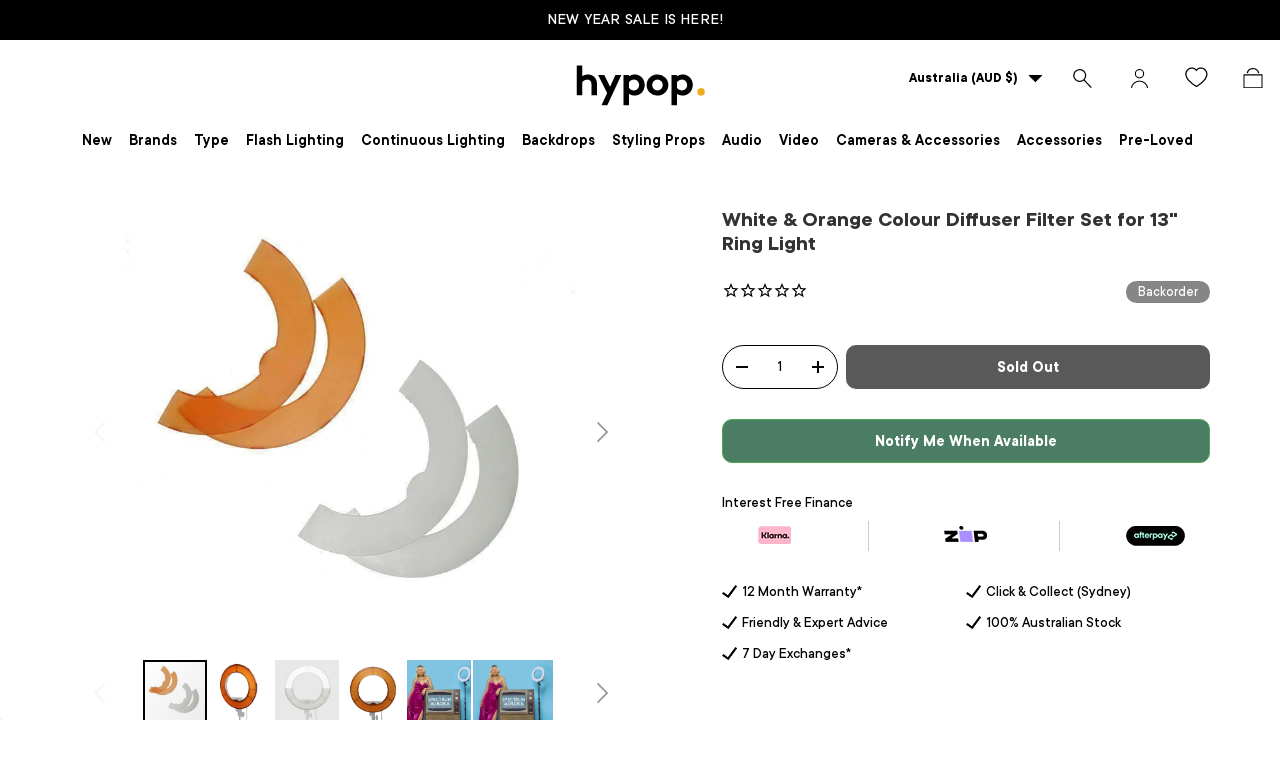

--- FILE ---
content_type: text/css
request_url: https://www.hypop.com.au/cdn/shop/t/155/assets/product.css?v=161213963417436632091761820029
body_size: 927
content:
.option-selector{padding:0;border:0}.option-selector:not(:last-child){margin-bottom:2rem}.option-selector .label{margin-bottom:.5em}.option-selector__label-value{font-weight:400}.option-selector__btns{margin-top:-12px}.opt-label{margin-top:12px;margin-inline-end:12px;border:var(--btn-border-width) solid rgba(var(--text-color)/.2);border-radius:var(--btn-border-radius, 0);cursor:pointer}.opt-label--btn{min-width:50px;padding:var(--btn-padding-y, 12px) 16px;background-color:rgba(var(--bg-color));color:rgb(var(--text-color))}.opt-label--btn:hover{background-color:rgba(var(--text-color)/.05)}.opt-btn:focus-visible+.opt-label{outline-offset:3px}.opt-btn:checked+.opt-label--btn{background-color:rgba(var(--bg-color));color:rgb(var(--text-color))}.opt-btn:checked+.opt-label:not(.opt-label--swatch):after,.is-unavailable+.opt-label .opt-label__media:after{content:"";display:block;position:absolute;top:0;left:0;width:100%;height:100%}.opt-btn:checked+.opt-label:not(.opt-label--swatch):after{border-radius:var(--btn-border-radius, 0);box-shadow:0 0 0 2px rgba(var(--text-color)/.6)}.is-unavailable+.opt-label:not(.opt-label--image),.is-unavailable+.opt-label .opt-label__media:after{background:linear-gradient(to bottom left,transparent calc(50% - 1px),rgba(var(--text-color)/.2) calc(50% - 1px),rgba(var(--text-color)/.2) calc(50% + 1px),transparent calc(50% + 1px)) no-repeat}.opt-label__media{width:100%;border-radius:var(--btn-border-radius, 0)}.custom-select__btn[data-swatch]:before,.custom-select__option[data-swatch]:before{content:"";width:20px;height:20px;margin-inline-end:8px;border-radius:50%;background-size:cover}.custom-select [data-swatch=white]:before{border:1px solid #f2f2f2}.opt-label{min-width:64px;transition:opacity .6s,color .6s,border-color .6s;font-weight:700}.option-selector:not(:last-child){margin-bottom:3rem}.opt-label--image{--btn-border-radius: 50%;width:var(--swatch-variant-picker-size, 36px);min-width:0;height:var(--swatch-variant-picker-size, 36px)}.is-unavailable+.opt-label--image img{opacity:.4}.swatch-shape--not-circle{--btn-border-radius: 0}.swatch-shape--natural.swatch--variant-image{height:auto}.opt-label--swatch.swatch-shape--portrait{height:calc(var(--swatch-variant-picker-size, 36px) / .75)}.opt-label:not([data-swatch]):after{content:"";display:block;position:absolute;top:0;left:0;width:100%;height:100%;border-radius:var(--btn-border-radius, 0)}.opt-btn.is-unavailable:checked+.opt-label:not(.opt-label--swatch){border-color:rgba(var(--text-color)/.6)}.opt-btn.is-unavailable:checked+.opt-label:not(.opt-label--swatch):after{box-shadow:none}.opt-label:hover{background-color:transparent}.opt-label:not([data-swatch]):hover:after{box-shadow:0 1px 3px rgba(var(--input-text-color)/.4)}.option-selector__btns .is-unavailable+[data-swatch]:before{opacity:.4}.is-unavailable+.opt-label:not([data-swatch]){overflow:hidden}.is-unavailable+.opt-label:not([data-swatch]):before{content:"";position:absolute;top:0;left:0;width:100%;height:100%;background-color:rgba(var(--text-color)/.05)}.option-selector .label{margin-bottom:.8em}:root{--product-details-block-margin: calc(8 * var(--space-unit));--product-details-block-margin-sm: calc(3 * var(--space-unit));--product-info-block-margin: calc(6 * var(--space-unit))}.product-info__block,.product-info__block--sm,.product-details__block{margin:var(--product-info-block-margin) 0}.product-info__block:first-child,.product-info__block--sm:first-child,.product-details__block:first-child{margin-top:0}.product-info__block:last-child,.product-info__block--sm:last-child,.product-details__block:last-child{margin-bottom:0}.product-info__block:empty,.product-info__block--sm:empty,.product-details__block:empty{display:none}.product-info__block--sm{margin:var(--product-details-block-margin-sm) 0}.product-info__block--md{margin:calc(6 * var(--space-unit)) 0}.product-details__block{margin:var(--product-details-block-margin) 0}.product-vendor-sku+.product-info__title{margin-top:-4px}.product-info__title+.product-info__rating,.product-price+variant-label{margin-top:-8px}.product-description{overflow:auto}.product-info__price{font-size:var(--h4-font-size)}.product-info__add-to-cart quantity-input{flex:1 1 25%;margin-inline-end:calc(2 * var(--space-unit))}.product-info__add-button button{flex:1 1 75%;text-transform:capitalize}.product-info__add-button{display:flex;align-items:center}.product-info__add-button .qty-input__input{font-size:15px;color:#000}quantity-input+.product-info__add-button{flex:1 1 65%;margin-inline-start:calc(2 * var(--space-unit))}.product-info__disclosure{font-size:calc(var(--body-font-size) * .1rem)}.shopify-payment-button__button{margin-top:calc(4 * var(--space-unit));overflow:hidden;border-radius:var(--btn-border-radius, 0)}.shopify-payment-button .shopify-payment-button__button--unbranded{padding:var(--btn-padding-y, 12px) 26px;transition:opacity .6s ease,color .6s ease,background-position .4s ease-out;font-size:.88em;font-weight:700;line-height:1.2em;text-transform:var(--btn-text-transform, none)}.shopify-payment-button .shopify-payment-button__button--unbranded:hover:not([disabled]){background-color:transparent}.shopify-payment-button__button--hidden{display:none}.product-policies{margin-top:var(--space-unit)}.pickup-icon{flex-shrink:0;margin-inline-end:calc(2 * var(--space-unit))}.product-details .spr-header-title{display:none}.product-details__text{font-size:calc(var(--body-font-size) * var(--fluid-1-25))}.product-inventory__status:before{content:"";display:inline-block;width:9px;height:9px;margin-inline-end:.5em;border-radius:9px;background-color:currentColor}[data-inventory-level=none]{color:rgb(var(--no-stock-text-color))}[data-inventory-level=low]{color:rgb(var(--low-stock-text-color))}[data-inventory-level=very_low]{color:rgb(var(--very-low-stock-text-color))}[data-inventory-level=normal],[data-inventory-level=in_stock]{color:rgb(var(--in-stock-text-color))}.product-spec{margin:0}.product-spec__item{border-bottom:1px dashed rgba(var(--text-color)/.15)}.product-spec__item:last-child{border:0}.product-spec__value p:last-child{margin-bottom:0}@media (max-width: 768.98px){.product-info.media-with-text__text{padding-top:0}}@media (min-width: 769px){:root{--product-details-block-margin: calc(12 * var(--space-unit));--product-info-block-margin: calc(8 * var(--space-unit))}.product-details .disclosure>summary{padding-top:calc(5 * var(--space-unit));padding-bottom:calc(5 * var(--space-unit))}.product-details .disclosure__content{padding-bottom:calc(5 * var(--space-unit))}.product-spec__label{flex:0 0 160px;margin-bottom:0}.product-spec__label--right{flex-basis:50%}}@media (min-width: 1024px){.product-info__add-to-cart quantity-input{flex-basis:115px;margin-bottom:0}.product-details .disclosure>summary{padding-top:calc(8 * var(--space-unit));padding-bottom:calc(8 * var(--space-unit))}.product-details .disclosure__content{padding-bottom:calc(8 * var(--space-unit))}}.product-info__block--custom-liquid{display:flex;align-items:center;justify-content:space-between;margin:15px 0}.product-type-variant__wrapper{margin-bottom:10px}.product-type-variant__label{margin-bottom:8px}.product-type-variant__container{display:flex;flex-wrap:wrap;gap:5px}.product-type-variant__product{width:44px;height:44px}.product-type-variant__container img{width:100%;height:100%}.product-type-variant__product--active{border:1px solid #000}
/*# sourceMappingURL=/cdn/shop/t/155/assets/product.css.map?v=161213963417436632091761820029 */


--- FILE ---
content_type: text/javascript; charset=utf-8
request_url: https://www.hypop.com.au/products/13-white-orange-colour-diffuser-filter-set-13-ring-light.js
body_size: 964
content:
{"id":4741013340222,"title":"White \u0026 Orange Colour Diffuser Filter Set for  13\" Ring Light","handle":"13-white-orange-colour-diffuser-filter-set-13-ring-light","description":"\u003cp\u003e\u003cmeta charset=\"utf-8\"\u003e\u003cspan\u003eThe snap-on White \u0026amp; Orange Colour Diffuser Filter Set for the  13\" Ring Light are used to diffuse the ring light for a soft glow. The White Diffuser set provides a natural light glow and the Orange diffuser provides a soft sun-kissed warm glow. \u003c\/span\u003e\u003c\/p\u003e\n\u003cp\u003e\u003cspan\u003eDESCRIPTION\u003c\/span\u003e\u003c\/p\u003e\n\u003cul\u003e\n\u003cli\u003e2x 5500K to 3200K Conversion Filters (Each Diffuser contains 2 parts)\u003c\/li\u003e\n\u003cli\u003eClips on facing perimeter of light seamlessly\u003c\/li\u003e\n\u003cli\u003eExtremely light weight and portable\u003cbr\u003e\u003cbr\u003e\n\u003c\/li\u003e\n\u003c\/ul\u003e\n\u003cp\u003eWHAT'S INCLUDED\u003c\/p\u003e\n\u003cul\u003e\n\u003cli\u003e1 x Set of White Filters\/Diffusers\u003c\/li\u003e\n\u003cli\u003e1 x Set of Orange Filters\/Diffusers\u003c\/li\u003e\n\u003c\/ul\u003e","published_at":"2020-10-05T19:46:41+11:00","created_at":"2020-10-05T19:46:42+11:00","vendor":"Spectrum","type":"Filter","tags":["#DSIA","#SS-SPECTRUM","A-6","Aurora Ring Light by Spectrum","Kogan","Spectrum"],"price":4999,"price_min":4999,"price_max":4999,"available":false,"price_varies":false,"compare_at_price":null,"compare_at_price_min":0,"compare_at_price_max":0,"compare_at_price_varies":false,"variants":[{"id":32503538745406,"title":"Default Title","option1":"Default Title","option2":null,"option3":null,"sku":"13-DIFFU","requires_shipping":true,"taxable":true,"featured_image":null,"available":false,"name":"White \u0026 Orange Colour Diffuser Filter Set for  13\" Ring Light","public_title":null,"options":["Default Title"],"price":4999,"weight":500,"compare_at_price":null,"inventory_management":"shopify","barcode":"880926998113","quantity_rule":{"min":1,"max":null,"increment":1},"quantity_price_breaks":[],"requires_selling_plan":false,"selling_plan_allocations":[]}],"images":["\/\/cdn.shopify.com\/s\/files\/1\/1899\/4221\/products\/spectrum-aurora-13-led-ring-light-kit-mini-pearl-brand-beauty-blogger-hairstylist-makeup-photography-professional-selfie_128_76e5cc3c-7cf0-46ac-9169-c834a595f35e.jpg?v=1704215557","\/\/cdn.shopify.com\/s\/files\/1\/1899\/4221\/products\/spectrum-aurora-13-led-ring-light-kit-mini-pearl-brand-beauty-blogger-hairstylist-makeup-photography-professional-selfie_144_eeec2378-071c-48e2-8ace-c6b71d7e96e8.jpg?v=1704215577","\/\/cdn.shopify.com\/s\/files\/1\/1899\/4221\/products\/spectrum-aurora-13-led-ring-light-kit-mini-pearl-brand-beauty-blogger-hairstylist-makeup-photography-professional-selfie_662_2c53cff4-40c7-4c73-9b5a-dd7a1c29793a.jpg?v=1704215582","\/\/cdn.shopify.com\/s\/files\/1\/1899\/4221\/products\/spectrum-aurora-13-led-ring-light-kit-mini-pearl-brand-beauty-blogger-hairstylist-makeup-photography-professional-selfie_729_742affd1-0ee7-49bb-820c-1b741f9df921.jpg?v=1704215583","\/\/cdn.shopify.com\/s\/files\/1\/1899\/4221\/products\/spectrum-aurora-13-led-ring-light-kit-mini-pearl-brand-beauty-blogger-hairstylist-makeup-photography-professional-selfie_704_383b7d71-16e8-4ae7-8c27-375bc7cea3b4.jpg?v=1704215585","\/\/cdn.shopify.com\/s\/files\/1\/1899\/4221\/products\/spectrum-aurora-13-led--ring-light-kit-mini-pearl-brand-beauty-blogger-hairstylist-makeup-photography-professional-selfie_704_383b7d71-16e8-4ae7-8c27-375bc7cea3b4.jpg?v=1704215592"],"featured_image":"\/\/cdn.shopify.com\/s\/files\/1\/1899\/4221\/products\/spectrum-aurora-13-led-ring-light-kit-mini-pearl-brand-beauty-blogger-hairstylist-makeup-photography-professional-selfie_128_76e5cc3c-7cf0-46ac-9169-c834a595f35e.jpg?v=1704215557","options":[{"name":"Title","position":1,"values":["Default Title"]}],"url":"\/products\/13-white-orange-colour-diffuser-filter-set-13-ring-light","media":[{"alt":null,"id":8562865176638,"position":1,"preview_image":{"aspect_ratio":1.0,"height":1000,"width":1000,"src":"https:\/\/cdn.shopify.com\/s\/files\/1\/1899\/4221\/products\/spectrum-aurora-13-led-ring-light-kit-mini-pearl-brand-beauty-blogger-hairstylist-makeup-photography-professional-selfie_128_76e5cc3c-7cf0-46ac-9169-c834a595f35e.jpg?v=1704215557"},"aspect_ratio":1.0,"height":1000,"media_type":"image","src":"https:\/\/cdn.shopify.com\/s\/files\/1\/1899\/4221\/products\/spectrum-aurora-13-led-ring-light-kit-mini-pearl-brand-beauty-blogger-hairstylist-makeup-photography-professional-selfie_128_76e5cc3c-7cf0-46ac-9169-c834a595f35e.jpg?v=1704215557","width":1000},{"alt":null,"id":8563113263166,"position":2,"preview_image":{"aspect_ratio":1.0,"height":1000,"width":1000,"src":"https:\/\/cdn.shopify.com\/s\/files\/1\/1899\/4221\/products\/spectrum-aurora-13-led-ring-light-kit-mini-pearl-brand-beauty-blogger-hairstylist-makeup-photography-professional-selfie_144_eeec2378-071c-48e2-8ace-c6b71d7e96e8.jpg?v=1704215577"},"aspect_ratio":1.0,"height":1000,"media_type":"image","src":"https:\/\/cdn.shopify.com\/s\/files\/1\/1899\/4221\/products\/spectrum-aurora-13-led-ring-light-kit-mini-pearl-brand-beauty-blogger-hairstylist-makeup-photography-professional-selfie_144_eeec2378-071c-48e2-8ace-c6b71d7e96e8.jpg?v=1704215577","width":1000},{"alt":null,"id":8563113295934,"position":3,"preview_image":{"aspect_ratio":1.0,"height":1000,"width":1000,"src":"https:\/\/cdn.shopify.com\/s\/files\/1\/1899\/4221\/products\/spectrum-aurora-13-led-ring-light-kit-mini-pearl-brand-beauty-blogger-hairstylist-makeup-photography-professional-selfie_662_2c53cff4-40c7-4c73-9b5a-dd7a1c29793a.jpg?v=1704215582"},"aspect_ratio":1.0,"height":1000,"media_type":"image","src":"https:\/\/cdn.shopify.com\/s\/files\/1\/1899\/4221\/products\/spectrum-aurora-13-led-ring-light-kit-mini-pearl-brand-beauty-blogger-hairstylist-makeup-photography-professional-selfie_662_2c53cff4-40c7-4c73-9b5a-dd7a1c29793a.jpg?v=1704215582","width":1000},{"alt":null,"id":8563113328702,"position":4,"preview_image":{"aspect_ratio":1.0,"height":1001,"width":1001,"src":"https:\/\/cdn.shopify.com\/s\/files\/1\/1899\/4221\/products\/spectrum-aurora-13-led-ring-light-kit-mini-pearl-brand-beauty-blogger-hairstylist-makeup-photography-professional-selfie_729_742affd1-0ee7-49bb-820c-1b741f9df921.jpg?v=1704215583"},"aspect_ratio":1.0,"height":1001,"media_type":"image","src":"https:\/\/cdn.shopify.com\/s\/files\/1\/1899\/4221\/products\/spectrum-aurora-13-led-ring-light-kit-mini-pearl-brand-beauty-blogger-hairstylist-makeup-photography-professional-selfie_729_742affd1-0ee7-49bb-820c-1b741f9df921.jpg?v=1704215583","width":1001},{"alt":null,"id":8563113361470,"position":5,"preview_image":{"aspect_ratio":1.0,"height":1001,"width":1001,"src":"https:\/\/cdn.shopify.com\/s\/files\/1\/1899\/4221\/products\/spectrum-aurora-13-led-ring-light-kit-mini-pearl-brand-beauty-blogger-hairstylist-makeup-photography-professional-selfie_704_383b7d71-16e8-4ae7-8c27-375bc7cea3b4.jpg?v=1704215585"},"aspect_ratio":1.0,"height":1001,"media_type":"image","src":"https:\/\/cdn.shopify.com\/s\/files\/1\/1899\/4221\/products\/spectrum-aurora-13-led-ring-light-kit-mini-pearl-brand-beauty-blogger-hairstylist-makeup-photography-professional-selfie_704_383b7d71-16e8-4ae7-8c27-375bc7cea3b4.jpg?v=1704215585","width":1001},{"alt":"footer","id":8563190923326,"position":6,"preview_image":{"aspect_ratio":1.25,"height":1200,"width":1500,"src":"https:\/\/cdn.shopify.com\/s\/files\/1\/1899\/4221\/products\/spectrum-aurora-13-led--ring-light-kit-mini-pearl-brand-beauty-blogger-hairstylist-makeup-photography-professional-selfie_704_383b7d71-16e8-4ae7-8c27-375bc7cea3b4.jpg?v=1704215592"},"aspect_ratio":1.25,"height":1200,"media_type":"image","src":"https:\/\/cdn.shopify.com\/s\/files\/1\/1899\/4221\/products\/spectrum-aurora-13-led--ring-light-kit-mini-pearl-brand-beauty-blogger-hairstylist-makeup-photography-professional-selfie_704_383b7d71-16e8-4ae7-8c27-375bc7cea3b4.jpg?v=1704215592","width":1500}],"requires_selling_plan":false,"selling_plan_groups":[]}

--- FILE ---
content_type: application/javascript
request_url: https://cdn.hyperspeed.me/script/www.hypop.com.au/cdn/shop/t/155/assets/search-form.js?v=172508554731921826481761820029
body_size: 324
content:
if(!customElements.get("search-form")){class t extends HTMLElement{constructor(){super(),this.input=this.querySelector(".js-search-input"),this.resetBtn=this.querySelector(".js-search-reset"),this.addListeners(),this.init()}addListeners(){this.input.addEventListener("input",debounce(this.handleInput.bind(this))),this.resetBtn.addEventListener("click",this.handleReset.bind(this))}init(){(this.input.dataset.placeholderTwo||this.input.dataset.placeholderThree)&&("true"===this.input.dataset.placeholderPromptsMob||theme.mediaMatches.md)&&this.typeInPlaceholders()}typeInPlaceholders(){let t=this.input.dataset.typingSpeed||100,e=this.input.dataset.deletingSpeed||60,s=this.input.dataset.delayAfterDeleting||500,i=this.input.dataset.delayBeforeFirstDelete||2e3,h=this.input.dataset.delayAfterWordTyped||2400,a=[];this.input.placeholder&&a.push(this.input.placeholder),this.input.dataset.placeholderTwo&&a.push(this.input.dataset.placeholderTwo),this.input.dataset.placeholderThree&&a.push(this.input.dataset.placeholderThree);let n=async e=>{await new Promise(s=>{let i=this.input.getAttribute("placeholder"),h=i.length>=3&&e.startsWith(i)?e.replace(i,""):e,a=setInterval(()=>{i=this.input.getAttribute("placeholder"),this.input.setAttribute("placeholder",i+h.charAt(0)),1===h.length?(s(),clearInterval(a)):h=h.substring(1)},t)})},l=async t=>{await new Promise(s=>{let i=this.input.getAttribute("placeholder"),h=setInterval(()=>{let e=i.substring(0,i.length-1);this.input.setAttribute("placeholder",e),(0===(i=e).length||i.length>=3&&t.startsWith(i))&&(s(),clearInterval(h))},e)})},r=0,d=()=>{r=(r+1)%a.length;let t=a[r];l.call(this,t).then(()=>{setTimeout(()=>{n.call(this,t).then(()=>{setTimeout(d.bind(this),h)})},s)})};setTimeout(d.bind(this),i)}handleInput(){this.input.value.length>0?this.input.classList.add("search__input--dirty"):this.input.classList.remove("search__input--dirty")}handleReset(){this.input.classList.remove("search__input--dirty")}}customElements.define("search-form",t)}

--- FILE ---
content_type: text/javascript; charset=utf-8
request_url: https://www.hypop.com.au/products/13-white-orange-colour-diffuser-filter-set-13-ring-light.js
body_size: 1278
content:
{"id":4741013340222,"title":"White \u0026 Orange Colour Diffuser Filter Set for  13\" Ring Light","handle":"13-white-orange-colour-diffuser-filter-set-13-ring-light","description":"\u003cp\u003e\u003cmeta charset=\"utf-8\"\u003e\u003cspan\u003eThe snap-on White \u0026amp; Orange Colour Diffuser Filter Set for the  13\" Ring Light are used to diffuse the ring light for a soft glow. The White Diffuser set provides a natural light glow and the Orange diffuser provides a soft sun-kissed warm glow. \u003c\/span\u003e\u003c\/p\u003e\n\u003cp\u003e\u003cspan\u003eDESCRIPTION\u003c\/span\u003e\u003c\/p\u003e\n\u003cul\u003e\n\u003cli\u003e2x 5500K to 3200K Conversion Filters (Each Diffuser contains 2 parts)\u003c\/li\u003e\n\u003cli\u003eClips on facing perimeter of light seamlessly\u003c\/li\u003e\n\u003cli\u003eExtremely light weight and portable\u003cbr\u003e\u003cbr\u003e\n\u003c\/li\u003e\n\u003c\/ul\u003e\n\u003cp\u003eWHAT'S INCLUDED\u003c\/p\u003e\n\u003cul\u003e\n\u003cli\u003e1 x Set of White Filters\/Diffusers\u003c\/li\u003e\n\u003cli\u003e1 x Set of Orange Filters\/Diffusers\u003c\/li\u003e\n\u003c\/ul\u003e","published_at":"2020-10-05T19:46:41+11:00","created_at":"2020-10-05T19:46:42+11:00","vendor":"Spectrum","type":"Filter","tags":["#DSIA","#SS-SPECTRUM","A-6","Aurora Ring Light by Spectrum","Kogan","Spectrum"],"price":4999,"price_min":4999,"price_max":4999,"available":false,"price_varies":false,"compare_at_price":null,"compare_at_price_min":0,"compare_at_price_max":0,"compare_at_price_varies":false,"variants":[{"id":32503538745406,"title":"Default Title","option1":"Default Title","option2":null,"option3":null,"sku":"13-DIFFU","requires_shipping":true,"taxable":true,"featured_image":null,"available":false,"name":"White \u0026 Orange Colour Diffuser Filter Set for  13\" Ring Light","public_title":null,"options":["Default Title"],"price":4999,"weight":500,"compare_at_price":null,"inventory_management":"shopify","barcode":"880926998113","quantity_rule":{"min":1,"max":null,"increment":1},"quantity_price_breaks":[],"requires_selling_plan":false,"selling_plan_allocations":[]}],"images":["\/\/cdn.shopify.com\/s\/files\/1\/1899\/4221\/products\/spectrum-aurora-13-led-ring-light-kit-mini-pearl-brand-beauty-blogger-hairstylist-makeup-photography-professional-selfie_128_76e5cc3c-7cf0-46ac-9169-c834a595f35e.jpg?v=1704215557","\/\/cdn.shopify.com\/s\/files\/1\/1899\/4221\/products\/spectrum-aurora-13-led-ring-light-kit-mini-pearl-brand-beauty-blogger-hairstylist-makeup-photography-professional-selfie_144_eeec2378-071c-48e2-8ace-c6b71d7e96e8.jpg?v=1704215577","\/\/cdn.shopify.com\/s\/files\/1\/1899\/4221\/products\/spectrum-aurora-13-led-ring-light-kit-mini-pearl-brand-beauty-blogger-hairstylist-makeup-photography-professional-selfie_662_2c53cff4-40c7-4c73-9b5a-dd7a1c29793a.jpg?v=1704215582","\/\/cdn.shopify.com\/s\/files\/1\/1899\/4221\/products\/spectrum-aurora-13-led-ring-light-kit-mini-pearl-brand-beauty-blogger-hairstylist-makeup-photography-professional-selfie_729_742affd1-0ee7-49bb-820c-1b741f9df921.jpg?v=1704215583","\/\/cdn.shopify.com\/s\/files\/1\/1899\/4221\/products\/spectrum-aurora-13-led-ring-light-kit-mini-pearl-brand-beauty-blogger-hairstylist-makeup-photography-professional-selfie_704_383b7d71-16e8-4ae7-8c27-375bc7cea3b4.jpg?v=1704215585","\/\/cdn.shopify.com\/s\/files\/1\/1899\/4221\/products\/spectrum-aurora-13-led--ring-light-kit-mini-pearl-brand-beauty-blogger-hairstylist-makeup-photography-professional-selfie_704_383b7d71-16e8-4ae7-8c27-375bc7cea3b4.jpg?v=1704215592"],"featured_image":"\/\/cdn.shopify.com\/s\/files\/1\/1899\/4221\/products\/spectrum-aurora-13-led-ring-light-kit-mini-pearl-brand-beauty-blogger-hairstylist-makeup-photography-professional-selfie_128_76e5cc3c-7cf0-46ac-9169-c834a595f35e.jpg?v=1704215557","options":[{"name":"Title","position":1,"values":["Default Title"]}],"url":"\/products\/13-white-orange-colour-diffuser-filter-set-13-ring-light","media":[{"alt":null,"id":8562865176638,"position":1,"preview_image":{"aspect_ratio":1.0,"height":1000,"width":1000,"src":"https:\/\/cdn.shopify.com\/s\/files\/1\/1899\/4221\/products\/spectrum-aurora-13-led-ring-light-kit-mini-pearl-brand-beauty-blogger-hairstylist-makeup-photography-professional-selfie_128_76e5cc3c-7cf0-46ac-9169-c834a595f35e.jpg?v=1704215557"},"aspect_ratio":1.0,"height":1000,"media_type":"image","src":"https:\/\/cdn.shopify.com\/s\/files\/1\/1899\/4221\/products\/spectrum-aurora-13-led-ring-light-kit-mini-pearl-brand-beauty-blogger-hairstylist-makeup-photography-professional-selfie_128_76e5cc3c-7cf0-46ac-9169-c834a595f35e.jpg?v=1704215557","width":1000},{"alt":null,"id":8563113263166,"position":2,"preview_image":{"aspect_ratio":1.0,"height":1000,"width":1000,"src":"https:\/\/cdn.shopify.com\/s\/files\/1\/1899\/4221\/products\/spectrum-aurora-13-led-ring-light-kit-mini-pearl-brand-beauty-blogger-hairstylist-makeup-photography-professional-selfie_144_eeec2378-071c-48e2-8ace-c6b71d7e96e8.jpg?v=1704215577"},"aspect_ratio":1.0,"height":1000,"media_type":"image","src":"https:\/\/cdn.shopify.com\/s\/files\/1\/1899\/4221\/products\/spectrum-aurora-13-led-ring-light-kit-mini-pearl-brand-beauty-blogger-hairstylist-makeup-photography-professional-selfie_144_eeec2378-071c-48e2-8ace-c6b71d7e96e8.jpg?v=1704215577","width":1000},{"alt":null,"id":8563113295934,"position":3,"preview_image":{"aspect_ratio":1.0,"height":1000,"width":1000,"src":"https:\/\/cdn.shopify.com\/s\/files\/1\/1899\/4221\/products\/spectrum-aurora-13-led-ring-light-kit-mini-pearl-brand-beauty-blogger-hairstylist-makeup-photography-professional-selfie_662_2c53cff4-40c7-4c73-9b5a-dd7a1c29793a.jpg?v=1704215582"},"aspect_ratio":1.0,"height":1000,"media_type":"image","src":"https:\/\/cdn.shopify.com\/s\/files\/1\/1899\/4221\/products\/spectrum-aurora-13-led-ring-light-kit-mini-pearl-brand-beauty-blogger-hairstylist-makeup-photography-professional-selfie_662_2c53cff4-40c7-4c73-9b5a-dd7a1c29793a.jpg?v=1704215582","width":1000},{"alt":null,"id":8563113328702,"position":4,"preview_image":{"aspect_ratio":1.0,"height":1001,"width":1001,"src":"https:\/\/cdn.shopify.com\/s\/files\/1\/1899\/4221\/products\/spectrum-aurora-13-led-ring-light-kit-mini-pearl-brand-beauty-blogger-hairstylist-makeup-photography-professional-selfie_729_742affd1-0ee7-49bb-820c-1b741f9df921.jpg?v=1704215583"},"aspect_ratio":1.0,"height":1001,"media_type":"image","src":"https:\/\/cdn.shopify.com\/s\/files\/1\/1899\/4221\/products\/spectrum-aurora-13-led-ring-light-kit-mini-pearl-brand-beauty-blogger-hairstylist-makeup-photography-professional-selfie_729_742affd1-0ee7-49bb-820c-1b741f9df921.jpg?v=1704215583","width":1001},{"alt":null,"id":8563113361470,"position":5,"preview_image":{"aspect_ratio":1.0,"height":1001,"width":1001,"src":"https:\/\/cdn.shopify.com\/s\/files\/1\/1899\/4221\/products\/spectrum-aurora-13-led-ring-light-kit-mini-pearl-brand-beauty-blogger-hairstylist-makeup-photography-professional-selfie_704_383b7d71-16e8-4ae7-8c27-375bc7cea3b4.jpg?v=1704215585"},"aspect_ratio":1.0,"height":1001,"media_type":"image","src":"https:\/\/cdn.shopify.com\/s\/files\/1\/1899\/4221\/products\/spectrum-aurora-13-led-ring-light-kit-mini-pearl-brand-beauty-blogger-hairstylist-makeup-photography-professional-selfie_704_383b7d71-16e8-4ae7-8c27-375bc7cea3b4.jpg?v=1704215585","width":1001},{"alt":"footer","id":8563190923326,"position":6,"preview_image":{"aspect_ratio":1.25,"height":1200,"width":1500,"src":"https:\/\/cdn.shopify.com\/s\/files\/1\/1899\/4221\/products\/spectrum-aurora-13-led--ring-light-kit-mini-pearl-brand-beauty-blogger-hairstylist-makeup-photography-professional-selfie_704_383b7d71-16e8-4ae7-8c27-375bc7cea3b4.jpg?v=1704215592"},"aspect_ratio":1.25,"height":1200,"media_type":"image","src":"https:\/\/cdn.shopify.com\/s\/files\/1\/1899\/4221\/products\/spectrum-aurora-13-led--ring-light-kit-mini-pearl-brand-beauty-blogger-hairstylist-makeup-photography-professional-selfie_704_383b7d71-16e8-4ae7-8c27-375bc7cea3b4.jpg?v=1704215592","width":1500}],"requires_selling_plan":false,"selling_plan_groups":[]}

--- FILE ---
content_type: application/javascript
request_url: https://cdn.hyperspeed.me/script/www.hypop.com.au/cdn/shop/t/155/assets/product-message.js?v=109559992369320503431761820029
body_size: 511
content:
if(!customElements.get("product-message")){class t extends HTMLElement{constructor(){super(),this.closeButton=this.querySelector(".js-close-message"),this.openInEditor=!1,this.init(),this.bindEvents()}disconnectedCallback(){this.blockSelectHandler&&document.removeEventListener("shopify:block:select",this.blockSelectHandler),this.blockDeselectHandler&&document.removeEventListener("shopify:block:deselect",this.blockDeselectHandler)}init(){let t=!1;if(this.dataset.persistentClose&&!Shopify.designMode){let e=theme.storageUtil.get("closed-messages",!0)||[];e&&e.includes(this.dataset.blockId)&&(t=!0,this.remove())}this.classList.contains("product-message--out")&&(!t||Shopify.designMode)&&(this.show(!this.dataset.transient),this.dataset.transient&&setTimeout(()=>{this.openInEditor||this.hide(!1)},1e3*this.dataset.transient))}bindEvents(){this.closeButton&&this.closeButton.addEventListener("click",this.handleCloseClick.bind(this)),Shopify.designMode&&this.dataset.transient&&(this.blockSelectHandler=this.handleBlockSelect.bind(this),this.blockDeselectHandler=this.handleBlockDeselect.bind(this),document.addEventListener("shopify:block:select",this.blockSelectHandler),document.addEventListener("shopify:block:deselect",this.blockDeselectHandler))}handleBlockSelect(t){t.target.classList.contains("product-message")&&t.target.dataset.transient&&(this.openInEditor=!0,this.show(!0))}handleBlockDeselect(t){t.target.classList.contains("product-message")&&t.target.dataset.transient&&(this.openInEditor=!1,this.hide(!0),theme.storageUtil.remove("closed-messages"))}handleCloseClick(){if(this.dataset.persistentClose){let t=theme.storageUtil.get("closed-messages",!0)||[];t.includes(this.dataset.blockId)||(t.push(this.dataset.blockId),theme.storageUtil.set("closed-messages",t))}this.hide(!0)}show(t){t&&(this.style.transitionDelay="0s",this.style.transitionDuration="0s"),this.classList.remove("product-message--out")}hide(t){t&&(this.style.transitionDelay="0s",this.style.transitionDuration="0.2s",this.style.filter="opacity(0)",this.style.pointerEvents="none"),this.classList.contains("product-message--info")?(this.style.maxHeight=`${this.getBoundingClientRect().height+10}px`,setTimeout(()=>{this.classList.add("product-message--out")})):this.classList.add("product-message--out")}}customElements.define("product-message",t)}